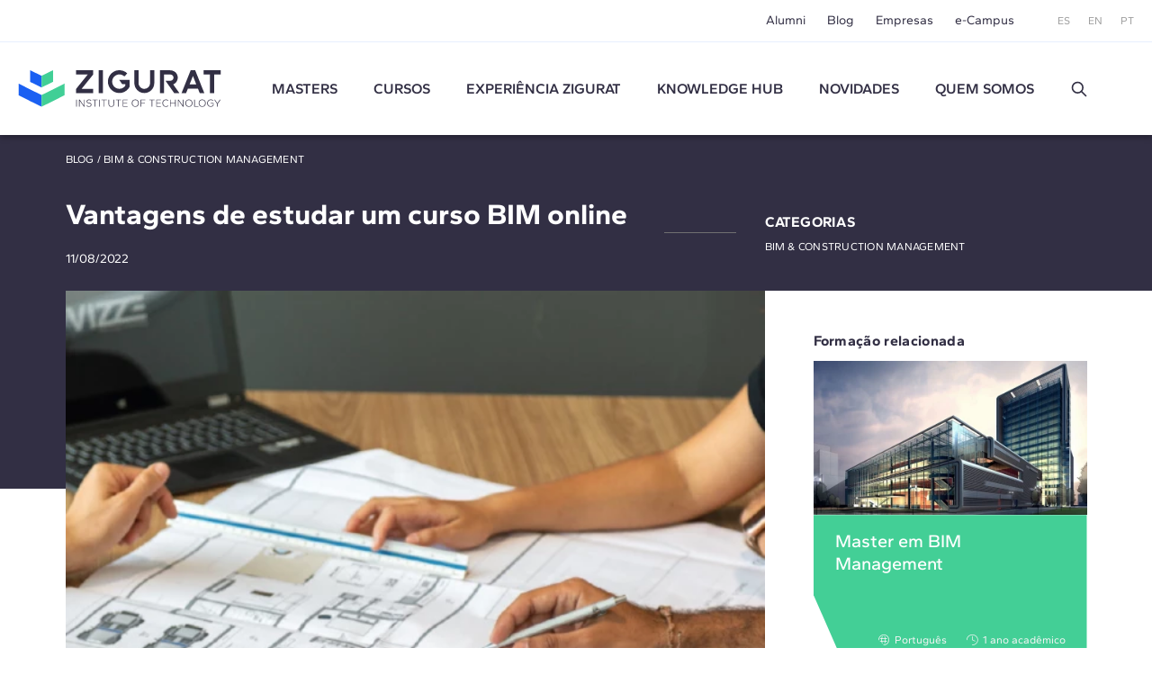

--- FILE ---
content_type: text/html; charset=UTF-8
request_url: https://www.e-zigurat.com/pt-br/blog/vantagens-curso-bim-online/
body_size: 11287
content:
<!DOCTYPE html>
<html lang="pt">
<head>
    <meta charset="UTF-8">
    <meta name="viewport" content="width=device-width, initial-scale=1.0">
    <meta http-equiv="X-UA-Compatible" content="ie=edge">
    <meta name="theme-color" content="#ffffff">

    <title>Vantagens do curso BIM online</title>

    <meta name="description" content="Você trabalha com engenharia ou arquitetura? Veja as vantagens de estudar BIM online, esse pode ser o seu diferencial!"/>
    <link rel="stylesheet" href="https://pdcc.gdpr.es/pdcc.min.css">
<script charset="utf-8" src="https://pdcc.gdpr.es/pdcc.min.js"></script>
<script type="application/javascript">
    PDCookieConsent.config({
        "brand": {
            "dev": false,
            "name": "Rgpd.3-0advocats.com",
            "url": "https://3-0advocats.com"
        },
        "showRejectButton": true,
        "cookiePolicyLink": "https://www.e-zigurat.com/pt-br/politica-de-cookies/",
        "hideModalIn": ["https://www.e-zigurat.com/pt-br/politica-de-cookies/", "https://www.e-zigurat.com/pt-br/politica-de-cookies/"],
        "styles": {
            "primaryButton": {
                "bgColor": "#43CF96",
                "txtColor": "#F5FFF8"
            },
            "secondaryButton": {
                "bgColor": "#322F44",
                "txtColor": "#F5FFF8"
            }
        }
    });

    PDCookieConsent.blockList([
        {
            "domain": "youtube",
            "name": "YouTube",
            "actived": true,
            "editable": false,
            "visible": false
        },
        {
            "domain": "recaptcha",
            "name": "Google reCAPTCHA",
            "actived": true,
            "editable": false,
            "visible": false
        },
        {
            "domain": "vimeo",
            "name": "Vimeo",
            "actived": true,
            "editable": false,
            "visible": false
        },
        {
            "domain": "cloudflare",
            "name": "CDN Zigurat",
            "actived": true,
            "editable": false,
            "visible": false
        },
        {
            "domain": "hubspot",
            "name": "CDN Zigurat",
            "actived": true,
            "editable": false,
            "visible": false
        },
        {
            "domain": "e-zigurat",
            "name": "CDN Zigurat",
            "actived": true,
            "editable": false,
            "visible": false
        },
        {
            "domain": "googletagmanager",
            "name": "Google Tag Manager",
            "actived": true,
            "editable": false,
            "visible": false
        },
        {
            "contain": "googletagmanager",
            "name": "Google Tag Manager",
            "actived": true,
            "editable": false,
            "visible": false
        },
        {
            "domain": "analytics",
            "name": "Cookies analíticos"
        },
        {
            "contain": "analytics",
            "name": "Cookies analíticos"
        },
        {
            "domain": "facebook",
            "name": "Cookies de publicidade"
        }
    ]);
</script>


    <link rel="shortcut icon" type="image/x-icon" href="https://www.e-zigurat.com/images/favicon.ico">
    <link rel="apple-touch-icon" sizes="180x180" href="https://www.e-zigurat.com/apple-touch-icon.png">

    <link rel="canonical" href="https://www.e-zigurat.com/pt-br/blog/vantagens-curso-bim-online/" />


        <link rel="preload" as="style" href="https://www.e-zigurat.com/build/assets/app.c2979618.css" /><link rel="modulepreload" href="https://www.e-zigurat.com/build/assets/app.5a883a59.js" /><link rel="modulepreload" href="https://www.e-zigurat.com/build/assets/core.de9a7166.js" /><link rel="modulepreload" href="https://www.e-zigurat.com/build/assets/search.f0dc555d.js" /><link rel="stylesheet" href="https://www.e-zigurat.com/build/assets/app.c2979618.css" /><script type="module" src="https://www.e-zigurat.com/build/assets/app.5a883a59.js"></script><script type="module" src="https://www.e-zigurat.com/build/assets/search.f0dc555d.js"></script>        <script>(function(w,d,s,l,i){w[l]=w[l]||[];w[l].push({'gtm.start':
            new Date().getTime(),event:'gtm.js'});var f=d.getElementsByTagName(s)[0],
        j=d.createElement(s),dl=l!='dataLayer'?'&l='+l:'';j.async=true;j.src=
        'https://www.googletagmanager.com/gtm.js?id='+i+dl;f.parentNode.insertBefore(j,f);
    })(window,document,'script','dataLayer','GTM-WRJ36PP');</script>
</head>
<body>
    <noscript><iframe src="https://www.googletagmanager.com/ns.html?id=GTM-WRJ36PP"
      height="0" width="0" style="display:none;visibility:hidden"></iframe></noscript>
    <div id="sidebar" class="transition lg:hidden bg-tertiary z-20 fixed left-0 top-0 bottom-0 overflow-y-auto w-[calc(100vw-1rem)] max-w-[375px] text-white -translate-x-full duration-200 ease-linear flex flex-col">
    <div class="flex justify-between items-center pl-4 pr-4 py-4">
        <ul class="flex space-x-2 text-xs">
            <li><a href="https://www.e-zigurat.com/es/" class="p-2">ES</a></li>
            <li><a href="https://www.e-zigurat.com/en/" class="p-2">EN</a></li>
            <li><a href="https://www.e-zigurat.com/pt-br/" class="p-2">PT</a></li>
        </ul>
        <button type="button" aria-label="Hide menu" class="p-1" data-toggle="sidebar">
            <svg class="h-[1.275rem] w-[1.275rem]" viewBox="0 0 21 21" aria-hidden="true" xmlns="http://www.w3.org/2000/svg" style="fill-rule:evenodd;clip-rule:evenodd;stroke-linejoin:round;stroke-miterlimit:2;"><g transform="matrix(0.888925,0.888925,-1.06066,1.06066,-110.838,-229.632)"><path d="M214,56C214,55.448 213.465,55 212.807,55L193.193,55C192.535,55 192,55.448 192,56C192,56.552 192.535,57 193.193,57L212.807,57C213.465,57 214,56.552 214,56Z" class="fill-white" /></g><g transform="matrix(-0.888925,0.888925,1.06066,1.06066,131.272,-229.632)"><path d="M214,56C214,55.448 213.465,55 212.807,55L193.193,55C192.535,55 192,55.448 192,56C192,56.552 192.535,57 193.193,57L212.807,57C213.465,57 214,56.552 214,56Z" class="fill-white" /></g></svg>
        </button>
    </div>
    <ul class="fs-sm overflow-y-auto">
                <li class="nav-item group">
            <a role="button" class="nav-link px-6 py-4 block relative caret">Masters</a>
            <div class="max-h-0 group-[.active]:max-h-screen overflow-y-hidden"> 
                <ul class="bg-tertiary-dark text-white">
                    <li><a href="https://www.e-zigurat.com/pt-br/masters-em-arquitetura-engenharia/" class="block px-12 py-4">Masters</a></li>
                                        <li><a href="https://www.e-zigurat.com/pt-br/cursos/bim-management/" class="block px-12 py-4">BIM Management</a></li>
                                        <li><a href="https://www.e-zigurat.com/pt-br/cursos/construcao/" class="block px-12 py-4">Construction Management</a></li>
                                        <li><a href="https://www.e-zigurat.com/pt-br/cursos/engenharia-estrutural/" class="block px-12 py-4">Engenharia de Estruturas</a></li>
                                        <li><a href="https://www.e-zigurat.com/pt-br/cursos/engenharia-mep/" class="block px-12 py-4">MEP Engineering</a></li>
                                        <li><a href="https://www.e-zigurat.com/pt-br/cursos/ai-digital-transformation/" class="block px-12 py-4">AI &amp; Digital Transformation</a></li>
                                    </ul>
            </div>
        </li>
                                        <li class="nav-item"><a href="https://www.e-zigurat.com/pt-br/cursos/arquitetura-engenharia/" class="nav-link px-6 py-4 block">Cursos</a></li>
                            <li class="nav-item group">
            <a role="button" class="nav-link px-6 py-4 block relative caret">Experiência ZIGURAT</a>
            <div class="max-h-0 group-[.active]:max-h-screen overflow-y-hidden">
                <ul class="bg-tertiary-dark text-white">
                    <li><a href="https://www.e-zigurat.com/pt-br/metogolia-ensino-online/" class="block px-12 py-4">Metodologia</a></li>
                    <li><a href="https://www.e-zigurat.com/pt-br/professores/" class="block px-12 py-4">Corpo docente</a></li>
                    <li><a href="https://www.e-zigurat.com/pt-br/certificacoes-oficiais/" class="block px-12 py-4">Certificações acadêmicas</a></li>
                </ul>
            </div>
        </li>
        <li class="nav-item"><a href="https://www.e-zigurat.com/pt-br/knowledge-hub/" class="nav-link px-6 py-4 block">Knowledge Hub</a></li>
        <li class="nav-item group">
            <a role="button" class="nav-link px-6 py-4 block relative caret">Novidades</a>
            <div class="max-h-0 group-[.active]:max-h-screen overflow-y-hidden">
                <ul class="bg-tertiary-dark text-white">
                                        <li><a href="https://www.e-zigurat.com/pt-br/noticias-zigurat/" class="block px-12 py-4">Notícias</a></li>
                                                            <li><a href="https://www.e-zigurat.com/pt-br/blogs/" class="block px-12 py-4">Blog</a></li>
                                        <li><a href="https://www.e-zigurat.com/pt-br/eventos-de-engenharia-e-arquitetura/" class="block px-12 py-4">Eventos</a></li>
                </ul>
            </div>
        </li>
        <li class="nav-item group">
            <a role="button" class="nav-link px-6 py-4 block relative caret">Quem somos</a>
            <div class="max-h-0 group-[.active]:max-h-screen overflow-y-hidden">
                <ul class="bg-tertiary-dark text-white">
                    <li><a href="https://www.e-zigurat.com/pt-br/sobre-nos/" class="block px-12 py-4">Quem somos</a></li>
                    <li><a href="https://www.e-zigurat.com/pt-br/relacoes-institucionais/" class="block px-12 py-4">Relações Institucionais</a></li>
                    <li><a href="https://www.e-zigurat.com/pt-br/servicos-prestados-empresas-colaboracao/" class="block px-12 py-4">Serviços corporativos</a></li>
                    <li><a href="https://www.e-zigurat.com/pt-br/employer-branding/" class="block px-12 py-4">Staff & Employer branding</a></li>
                    <li><a href="https://www.e-zigurat.com/pt-br/bolsas-de-estudo-e-ajuda-financeira/" class="block px-12 py-4">Bolsas de Estudo</a></li>
                    <li><a href="https://www.e-zigurat.com/pt-br/contato/" class="block px-12 py-4">Contato</a></li>
                </ul>
            </div>
        </li>
        <li class="px-6 py-4">
            <form method="get" action="https://www.e-zigurat.com/pt-br/resultados/" class="relative flex items-center js-search-form">
        <input type="hidden" name="_token" value="9gPhuvo3DKVcstdBaBRExDyrDt7oQJxcozT74DX5">
        <input id="search-sidebar" type="text" name="search" autocomplete="off"
                        class="js-search bg-transparent outline-none focus:ring-0 border-0 transition-colors
                                    border-b border-b-white focus:border-b-white pr-8 pl-0 py-2 w-full text-white text-sm placeholder:text-white hidden peer
                            "
            maxlength="100"
        >

                    <div class="flex items-center py-2 border-b border-b-transparent shrink-0 cursor-pointer" data-toggle="search" data-target="#search-sidebar">
                Buscar
                <svg class="h-5 w-5 ml-3" width="100%" height="100%" viewBox="0 0 24 24" fill="none" xmlns="http://www.w3.org/2000/svg">
                    <path d="M14.9536 14.9458L21 21M17 10C17 13.866 13.866 17 10 17C6.13401 17 3 13.866 3 10C3 6.13401 6.13401 3 10 3C13.866 3 17 6.13401 17 10Z" stroke="currentColor" stroke-width="2" stroke-linecap="round" stroke-linejoin="round"/>
                </svg>
            </div>
        
        <button type="submit" for="search-sidebar" class="absolute shrink-0
                            h-5 w-5 right-0 top-2 hidden peer-[:not(.hidden)]:block
                    ">
            <svg width="100%" height="100%" viewBox="0 0 24 24" fill="none" xmlns="http://www.w3.org/2000/svg">
                <path d="M14.9536 14.9458L21 21M17 10C17 13.866 13.866 17 10 17C6.13401 17 3 13.866 3 10C3 6.13401 6.13401 3 10 3C13.866 3 17 6.13401 17 10Z" stroke="currentColor" stroke-width="2" stroke-linecap="round" stroke-linejoin="round"/>
            </svg>
        </button>
    </form>
        </li>
    </ul>
    <div class="px-5 pb-6 mt-6">
        <ul class="fs-sm flex justify-center space-x-8 border-t border-t-white/50 pt-5">
            <li><a href="https://www.e-zigurat.com/pt-br/alumni/">Alumni</a></li>
            <li><a href="https://www.e-zigurat.com/pt-br/blogs/">Blog</a></li>
            <li><a href="https://www.e-zigurat.com/pt-br/servicos-prestados-empresas-colaboracao/">Empresas</a></li>
            <li><a href="https://www.e-zigurat.com/pt-br/campus-online-ecossitema/">e-Campus</a></li>
        </ul>
    </div>
</div>

    <div id="wrapper" class="transition-transform">
        <header id="header" class="bg-white lg:divide-y lg:divide-secondary/10 sticky lg:relative top-0 z-10 text-tertiary-dark">
    <div id="topbar" class="hidden lg:block bg-white lg:relative lg:z-11">
        <div class="container-fluid flex text-sm justify-end items-center h-[46px] space-x-12">
            <ul class="flex space-x-6">
                <li class="hover:text-menu-hover"><a href="https://www.e-zigurat.com/pt-br/alumni/">Alumni</a></li>
                <li class="hover:text-menu-hover"><a href="https://www.e-zigurat.com/pt-br/blogs/">Blog</a></li>
                <li class="hover:text-menu-hover"><a href="https://www.e-zigurat.com/pt-br/servicos-prestados-empresas-colaboracao/">Empresas</a></li>
                <li class="hover:text-menu-hover"><a href="https://www.e-zigurat.com/pt-br/campus-online-ecossitema/">e-Campus</a></li>
            </ul>
            <ul class="flex space-x-5 text-xs text-light">
                <li><a href="https://www.e-zigurat.com/es/">ES</a></li>
                <li><a href="https://www.e-zigurat.com/en/">EN</a></li>
                <li><a href="https://www.e-zigurat.com/pt-br/">PT</a></li>
            </ul>
        </div>
    </div>
    <div id="navbar" class="top-0 bg-white w-full shadow z-10 h-[60px] lg:h-[104px] transition-[height]">
        <div class="container-fluid relative flex items-center h-full">
            <div class="flex items-center">
                <button type="button" aria-label="Show menu" class="lg:hidden p-1" data-toggle="sidebar">
                    <svg class="h-[1.063rem] w-[1.375rem]" viewBox="0 0 22 17" aria-hidden="true" xmlns="http://www.w3.org/2000/svg"><g transform="matrix(1,0,0,1,-192,-54)"><g transform="matrix(1,0,0,1.5,0,-28.5)"><path d="M214,56C214,55.448 213.328,55 212.5,55L193.5,55C192.672,55 192,55.448 192,56C192,56.552 192.672,57 193.5,57L212.5,57C213.328,57 214,56.552 214,56Z" class="fill-tertiary"/></g><g transform="matrix(1,0,0,1.5,0,-14.5)"><path d="M214,56C214,55.448 213.328,55 212.5,55L193.5,55C192.672,55 192,55.448 192,56C192,56.552 192.672,57 193.5,57L212.5,57C213.328,57 214,56.552 214,56Z" class="fill-tertiary"/></g><g transform="matrix(1,0,0,1.5,0,-21.5)"><path d="M214,56C214,55.448 213.328,55 212.5,55L193.5,55C192.672,55 192,55.448 192,56C192,56.552 192.672,57 193.5,57L212.5,57C213.328,57 214,56.552 214,56Z" class="fill-tertiary"/></g></g></svg>
                </button>
            </div>
            <div class="absolute top-1/2 left-1/2 -translate-x-1/2 -translate-y-1/2 lg:translate-x-0 lg:translate-y-0 lg:static shrink-0 lg:mr-9 xl:mr-14">
                <a href="https://www.e-zigurat.com/pt-br/" class="block w-[132px] lg:w-[176px] xl:w-[225.6px]">
                    <img src="https://www.e-zigurat.com/images/logo.svg" alt="ZIGURAT" class="navbar-brand" width="225.6" height="41" />
                </a>
            </div>
            <div class="hidden lg:block lg:w-full">
                <ul class="flex font-semibold space-x-5 xl:space-x-10 lg:justify-evenly xl:justify-start">
                                                                    <li class="relative group menu-item hover:text-menu-hover">
                            <a href="https://www.e-zigurat.com/pt-br/masters-em-arquitetura-engenharia/" class="block uppercase">Masters</a>
                            <ul class="submenu">
                                                                <li><a href="https://www.e-zigurat.com/pt-br/cursos/bim-management/">BIM Management</a></li>
                                                                <li><a href="https://www.e-zigurat.com/pt-br/cursos/construcao/">Construction Management</a></li>
                                                                <li><a href="https://www.e-zigurat.com/pt-br/cursos/engenharia-estrutural/">Engenharia de Estruturas</a></li>
                                                                <li><a href="https://www.e-zigurat.com/pt-br/cursos/engenharia-mep/">MEP Engineering</a></li>
                                                                <li><a href="https://www.e-zigurat.com/pt-br/cursos/ai-digital-transformation/">AI &amp; Digital Transformation</a></li>
                                                            </ul>
                        </li>
                                                                                                                <li class="menu-item hover:text-menu-hover"><a href="https://www.e-zigurat.com/pt-br/cursos/arquitetura-engenharia/" class="block uppercase">Cursos</a></li>
                                                                <li class="relative group menu-item hover:text-menu-hover">
                        <a role="button" class="block uppercase cursor-default">
                            Experiência ZIGURAT                        </a>
                        <ul class="submenu">
                            <li><a href="https://www.e-zigurat.com/pt-br/metogolia-ensino-online/">Metodologia</a></li>
                            <li><a href="https://www.e-zigurat.com/pt-br/professores/">Corpo docente</a></li>
                            <li><a href="https://www.e-zigurat.com/pt-br/certificacoes-oficiais/">Certificações acadêmicas</a></li>
                        </ul>
                    </li>
                    <li class="menu-item hover:text-menu-hover"><a href="https://www.e-zigurat.com/pt-br/knowledge-hub/" class="block uppercase">Knowledge Hub</a></li>
					<li class="relative group menu-item hover:text-menu-hover">
                        <a role="button" class="block uppercase cursor-default">Novidades</a>
                        <ul class="submenu">
                                                        <li><a href="https://www.e-zigurat.com/pt-br/noticias-zigurat/">Notícias</a></li>
                                                                                    <li><a href="https://www.e-zigurat.com/pt-br/blogs/">Blog</a></li>
                                                        <li><a href="https://www.e-zigurat.com/pt-br/eventos-de-engenharia-e-arquitetura/">Eventos</a></li>
                        </ul>
                    </li>
                    <li class="relative group menu-item hover:text-menu-hover">
                        <a role="button" class="block uppercase cursor-default">Quem somos</a>
                        <ul class="submenu right-0 left-auto">
                            <li><a href="https://www.e-zigurat.com/pt-br/sobre-nos/">Quem somos</a></li>
                            <li><a href="https://www.e-zigurat.com/pt-br/relacoes-institucionais/">Relações Institucionais</a></li>
                            <li><a href="https://www.e-zigurat.com/pt-br/servicos-prestados-empresas-colaboracao/">Serviços corporativos</a></li>
                            <li><a href="https://www.e-zigurat.com/pt-br/employer-branding/">Staff & Employer branding</a></li>
                            <li><a href="https://www.e-zigurat.com/pt-br/bolsas-de-estudo-e-ajuda-financeira/">Bolsas de Estudo</a></li>
                            <li><a href="https://www.e-zigurat.com/pt-br/contato/">Contato</a></li>
                        </ul>
                    </li>
                    <li class="flex justify-center items-center">
                        <a role="button" data-toggle="search" data-target="#search-header" class="h-5 w-5 block">
                            <svg width="100%" height="100%" viewBox="0 0 24 24" fill="none" xmlns="http://www.w3.org/2000/svg">
                                <path d="M14.9536 14.9458L21 21M17 10C17 13.866 13.866 17 10 17C6.13401 17 3 13.866 3 10C3 6.13401 6.13401 3 10 3C13.866 3 17 6.13401 17 10Z" stroke="currentColor" stroke-width="2" stroke-linecap="round" stroke-linejoin="round"/>
                            </svg>
                        </a>
                    </li>
                </ul>
            </div>
        </div>
    </div>
</header>

<div id="search-overlay" class="bg-white/90 fixed left-0 top-0 bottom-0 right-0 z-20 hidden lg:flex items-center justify-center transition-opacity invisible opacity-0">
    <form method="get" action="https://www.e-zigurat.com/pt-br/resultados/" class="relative flex items-center js-search-form">
        <input type="hidden" name="_token" value="9gPhuvo3DKVcstdBaBRExDyrDt7oQJxcozT74DX5">
        <input id="search-header" type="text" name="search" autocomplete="off"
             placeholder="Buscar"             class="js-search bg-transparent outline-none focus:ring-0 border-0 transition-colors
                                    border-b-2 border-b-tertiary-dark focus:border-b-tertiary-dark pl-20 text-[27px] text-tertiary-dark
                            "
            maxlength="100"
        >

        
        <button type="submit" for="search-header" class="absolute shrink-0
                            h-8 w-8 left-2 top-2 block
                    ">
            <svg width="100%" height="100%" viewBox="0 0 24 24" fill="none" xmlns="http://www.w3.org/2000/svg">
                <path d="M14.9536 14.9458L21 21M17 10C17 13.866 13.866 17 10 17C6.13401 17 3 13.866 3 10C3 6.13401 6.13401 3 10 3C13.866 3 17 6.13401 17 10Z" stroke="currentColor" stroke-width="2" stroke-linecap="round" stroke-linejoin="round"/>
            </svg>
        </button>
    </form>
    <button type="button" aria-label="Hide search" class="p-1 absolute right-10 top-10" data-dismiss="search">
        <svg class="h-6 w-6" viewBox="0 0 21 21" aria-hidden="true" xmlns="http://www.w3.org/2000/svg" style="fill-rule:evenodd;clip-rule:evenodd;stroke-linejoin:round;stroke-miterlimit:2;"><g transform="matrix(0.888925,0.888925,-1.06066,1.06066,-110.838,-229.632)"><path d="M214,56C214,55.448 213.465,55 212.807,55L193.193,55C192.535,55 192,55.448 192,56C192,56.552 192.535,57 193.193,57L212.807,57C213.465,57 214,56.552 214,56Z" class="fill-light" /></g><g transform="matrix(-0.888925,0.888925,1.06066,1.06066,131.272,-229.632)"><path d="M214,56C214,55.448 213.465,55 212.807,55L193.193,55C192.535,55 192,55.448 192,56C192,56.552 192.535,57 193.193,57L212.807,57C213.465,57 214,56.552 214,56Z" class="fill-light" /></g></svg>
    </button>
</div> 

        <section class="bg-tertiary-dark text-white pt-[26px] pb-[16px] md:pt-[20px] md:pb-[25px]">
    <div class="container-fluid max-w-[1175px]">
        <p class="uppercase text-xs leading-[1.167] tracking-wide">
            <a href="https://www.e-zigurat.com/pt-br/blogs/">Blog</a> / <a href="https://www.e-zigurat.com/pt-br/blogs/?bim-construction-management">BIM &amp; Construction Management</a>
        </p>
        <div class="lg:flex lg:items-center mt-[26px] lg:mt-[33px]">
            <div class="lg:grow lg:max-w-[665px] lg:pr-8">
                <h1 class="mt-1 text-[1.75rem] leading-[1.179] md:text-[2rem] md:leading-[1.094] font-bold">Vantagens de estudar um curso BIM online</h1>
                <time class="text-sm mt-[13px] md:mt-[22px] block" datetime="2023-01-13" pubdate>11/08/2022</time>
            </div>
            <div class="mt-[43px] lg:mt-0">
                <div class="md:relative uppercase text-xs leading-[1.167] tracking-wide space-y-2
                    lg:pl-[112px]
                    lg:before:content-['']
                    lg:before:bg-[#707070]
                    lg:before:h-px
                    lg:before:w-[80px]
                    lg:before:block
                    lg:before:absolute
                    lg:before:left-0
                    lg:before:top-1/2
                ">
                    <p class="font-bold lg:text-base">Categorias</p>
                    <ul class="block space-y-2">
                                                <li><a href="https://www.e-zigurat.com/pt-br/blogs/bim-construction-management/">BIM &amp; Construction Management</a></li>
                                            </ul>
                </div>
            </div>
        </div>
    </div>
</section>
<section class="pb-[40px] lg:pb-24
    relative
    before:content-['']
    before:block
    before:bg-tertiary-dark
    before:absolute
    before:left-0
    before:w-full
    before:h-[100px]
    before:z-0
    lg:before:h-[220px]
    lg:before:w-1/2
    ">
    <div class="container-fluid max-w-[1175px] relative z-px lg:flex">
        <div class="bg-white min-h-[100px] lg:grow lg:max-w-[777px] lg:min-h-[220px]">
                        <picture>
                <source media="(min-width:1024px)" srcset="https://www.e-zigurat.com/storage/1441/conversions/Como-estudar-BIM-online-1-webp-777x388.webp" type="image/webp">
                <source media="(min-width:1024px)" srcset="https://www.e-zigurat.com/storage/1441/conversions/Como-estudar-BIM-online-1-default-777x388.jpg" type="image/jpg">
                <source srcset="https://www.e-zigurat.com/storage/1441/conversions/Como-estudar-BIM-online-1-webp-329x164.webp" type="image/webp">
                <source srcset="https://www.e-zigurat.com/storage/1441/conversions/Como-estudar-BIM-online-1-default-329x164.jpg" type="image/jpg">
                <img class="w-full object-cover pointer-events-none select-none" src="https://www.e-zigurat.com/storage/1441/conversions/Como-estudar-BIM-online-1-default-777x388.jpg" alt="" width="777" height="388" loading="lazy" decoding="async">
            </picture>
                        <div class="lg:pr-[69px]">
                
                <div class="wysiwyg pt-[30px] lg:pt-10">
                    <p><strong>Você trabalha com engenharia ou arquitetura? Fazer um curso bim online pode ser o seu diferencial nas áreas relacionadas a construção. Building Information Modeling (BIM) é uma tecnologia inovadora e uma carta na manga para ser utilizada por profissionais capacitados.</strong></p><p><strong>Ter um curso BIM online será ótimo para colocar no seu currículo. Por isso, explicaremos para você o que é BIM e também separamos cursos para você conhecer e se tornar um profissional bem-sucedido!</strong></p><h4><strong>O que é BIM?</strong></h4><hr><p><strong>Building Information Modeling (BIM) </strong>ou<strong> Modelagem da Informação da Construção</strong> – como o termo é conhecido em português - é uma tecnologia usada na execução de construções. Com o BIM se pode utilizar&nbsp; softwares para criar uma imagem 3D da construção, o que faz com que o projeto se assemelhe a uma maquete, porém digital. Em alguns softwares, todas as pessoas envolvidas na construção, desde engenheiros, arquitetos e os que trabalham na execução, podem acessar o projeto. Além de modificar ou acrescentar informações, enfatizando <strong>o trabalho colaborativo</strong> como modo de alcançar agilidade e um controle mais amplo sobre o orçamento da obra.</p><h4><strong>Vantagens no uso de software</strong></h4><hr><p>Isso auxilia a criação e execução do projeto, de etapa em etapa. As ferramentas do <strong>BIM</strong> permitem que sejam determinados parâmetros de espessura, comprimento, altura, propriedades térmicas e acústicas. Assim como saber o exatamente qual material será utilizado e uma visão mais assertiva sobre os custos totais. Essa tecnologia veio para acrescentar ferramentas a antigos modelos, como os projetos feitos em 2D no <a href="https://knowledge.autodesk.com/support/autocad/downloads/caas/downloads/content/autocad-2021-language-packs.html" target="_blank">AutoCad</a>. Muitos softwares já utilizam a <a href="https://www.e-zigurat.com/blog/pt-br/implementacao-bim-organizacoes-perspectiva-feminina/?s=IMPLEMENTACAO+BIM" target="_blank"><strong>implementação BIM</strong></a> e o <strong>trabalho colaborativo</strong> como norma. Cada vez mais valorizado nos projetos, é difícil imaginar um <a href="https://www.e-zigurat.com/blog/pt-br/metaverso-bim-arquitetura/" target="_blank">futuro</a> sem o uso desse método.</p><h4><strong>Onde fazer curso BIM?</strong></h4><hr><p>Pensando em você, separamos alguns cursos que podem auxiliar a sua jornada na área da <strong>construção.</strong> Vale a pena conhecer os cursos, os seus requisito e escolher aquele que combina mais com você.</p><p><a href="https://www.e-zigurat.com/pt-br/bim-management-infraestruturas-engenharia-civil/" target="_blank"><strong>Master Internacional em BIM Management para Infraestruturas, Engenharia Civil e GIS</strong></a><strong> </strong>– Esse é o Master que abrange o entorno de <strong>infraestruturas</strong> por completo. Oferece aos profissionais uma perspectiva<strong> inovadora</strong> do mercado. Todo o conhecimento e as <strong>habilidades requisitadas</strong> para<strong> gerenciar</strong> e <strong>coordenar projetos focados em infraestrutura</strong> usando a <a href="https://www.e-zigurat.com/blog/pt-br/capturando-e-transformando-realidades-metodologia-bim/?s=BIM" target="_blank"><strong>metodologia BIM</strong></a>. O Master visa desenvolver as habilidades que todos os gerentes do BIM devem ter para serem líderes no setor.</p><p><a href="https://www.e-zigurat.com/pt-br/master-gestao-projetos-construcao/" target="_blank"><strong>Master Internacional em Gestão de Projetos na Construção</strong></a> – Como aluno, você terá a oportunidade de <strong>trabalhar colaborativamente na simulação de um projeto real.</strong> Desde o início do seu ciclo formativo, utilizando o BIM e metodologias ágeis. Sobretudo, também poderá escolher o tipo de projeto que mais lhe interessar e <strong>aplicar os conhecimentos</strong> adquiridos em cada uma das suas fases. Sendo elas: <strong>planejamento, execução, monitoramento, controle e encerramento de projetos e obra</strong>.</p><p><a href="https://www.e-zigurat.com/pt-br/master-online-em-bim-management/" target="_blank"><strong>Master Internacional em BIM Management</strong></a> – Ao fazer este curso, você aprenderá a<strong> implementar BIM</strong> em todas as fases do ciclo de vida de um projeto. Além de adquirir as habilidades necessárias para <strong>coordenar projetos</strong>, equipes e fluxos de informação com uma perspectiva <a href="https://www.e-zigurat.com/blog/pt-br/o-que-e-openbim-principais-beneficios/?s=o%20que%20%C3%A9%20bim" target="_blank"><strong>OpenBIM</strong></a>. Contudo, este programa adota uma <strong>metodologia totalmente prática</strong>, imersiva e focada em projetos reais. O que oferece a você a oportunidade de trabalhar colaborativamente no <strong>desenvolvimento de um modelo BIM</strong> e de assumir funções de diferentes agentes colocando em prática a<strong> interoperabilidade.</strong></p><h4><strong>Conclusão</strong></h4><hr><p><strong>O trabalho colaborativo</strong> é a tendência do mercado, por isso, quem <a href="https://www.e-zigurat.com/blog/pt-br/perguntas-e-respostas-bim/" target="_blank">dominar o conhecimento do </a><strong>BIM</strong> terá uma grande vantagem em relação a outros colegas de profissão. Por esse motivo, preparamos essas opções de <strong>curso BIM online</strong> para você conhecer. Escolha investir no seu futuro profissional e se torne um profissional bem-sucedido! &nbsp;</p>

                                    </div>
                <div class="wysiwyg pt-[30px] lg:pt-10">
                    
                                    </div>
                

                
                
                                <article class="bg-neutral-100 bg-author mt-10 md:mt-[85px]">
                    <div class="relative md:pl-[204px] md:min-h-[138px] md:mb-7 md:pr-[37px]">
                        <div class="flex flex-wrap items-center md:block">
                                                            <div class="bg-primary clip-author md:absolute md:left-0 md:top-0 md:z-1 aspect-[182/132]
                                w-[109px] h-[78px] md:w-[182px] md:h-[132px]
                                flex items-center justify-center text-white
                                text-[28px] md:text-[63px] uppsercase
                                font-bold leading-none">
                                    Z 
                                </div>
                            
                            <div class="fs-lg-normal font-bold text-primary pl-5 md:pl-0 md:pt-[23px] md:mb-7">Autor</div>
                        </div>
                        <div class="flex flex-col grow md:pb-1 pl-[26px] md:pl-0 pr-[29px] md:pr-0 pt-[25px] pb-[29px] md:pt-0 mb:pb-0">
                            <div class="divide-y divide-primary mt-auto">
                                <p class="text-primary fs-lg font-bold uppercase pb-2 md:pb-3">Zigurat Global Institute of Technology</p>
                                <div class="flex justify-between pt-2 md:pt-2">
                                    <p class="text-primary fs-lg-tight"></p>
                                                                    </div>
                            </div>
                        </div>
                    </div>

                    <div class="fs-lg-normal space-y-6 pl-[26px] pr-[29px] pb-[35px] md:pl-[34px] md:pr-[33px] md:pb-[43px]">
                        
                    </div>
                </article>
                
                
            </div>
        </div>
        <div class="bg-white lg:shrink-0 lg:block lg:grow lg:max-w-[358px] lg:pl-[54px] pt-10 lg:pt-[44px]">
            <div class="sticky top-[107px] ">
                  
                    <p class="font-bold tracking-wide mb-[10px]">Formação relacionada</p>
                    <a href="https://www.e-zigurat.com/pt-br/master-online-em-bim-management/?utm_campaign=MBIMPTArticulosBlog&amp;utm_source=Web&amp;utm_medium=Banner&amp;utm_content=VantagensDeCursoBIMonline" class="card p-0">
                <picture>
            <source srcset="https://www.e-zigurat.com/storage/6831/conversions/mbimpt_prueba-webp-366x205.webp" type="image/webp">
            <source srcset="https://www.e-zigurat.com/storage/6831/conversions/mbimpt_prueba-default-366x205.jpg" type="image/jpeg">
            <img class="w-full aspect-thumbnail" src="https://www.e-zigurat.com/storage/6831/conversions/mbimpt_prueba-default-366x205.jpg" alt="Metodología ZIGURAT" width="303" height="171"
                            loading="lazy" decoding="async"
                        >
        </picture>
                <div class="card-body clip-left bg-primary">
            <h4 class="card-title">Master em BIM Management</h4>
            <div class="mt-auto flex items-center justify-end space-x-5">
                <div class="flex items-center pt-5">
                    <span class="icon icon-globe text-base"></span>
                    <span class="ml-1 text-xs">Português</span>
                </div>
                <div class="flex items-center pt-5">
                    <span class="icon icon-clock text-base"></span>
                    <span class="ml-1 text-xs">1 ano acadêmico</span>
                </div>
            </div>
        </div>
    </a>
                            </div>
        </div>
    </div>
</section>

<section class="pb-[70px] md:pb-[118px]">
    <div class="container-fluid">
        <h5 class="h2 mb-5 md:mb-[30px]">Postagens relacionadas</h5>
        <div class="md:grid md:grid-cols-2 xl:grid-cols-3 md:gap-x-8 md:gap-y-10 space-y-9 md:space-y-0">
                        <article class="flex flex-col ">
                                <a href="https://www.e-zigurat.com/pt-br/blog/hbim-patrimonio-historico-preservacao-cultural/" class="block aspect-[16/8] w-full overflow-hidden">
                    <picture>
                        <source media="(min-width:1024px)" srcset="https://www.e-zigurat.com/storage/6047/conversions/1508-webp-414x217.webp" type="image/webp">
                        <source media="(min-width:1024px)" srcset="https://www.e-zigurat.com/storage/6047/conversions/1508-default-414x217.png" type="image/jpg">
                        <source srcset="https://www.e-zigurat.com/storage/6047/conversions/1508-webp-336x166.webp" type="image/webp">
                        <source srcset="https://www.e-zigurat.com/storage/6047/conversions/1508-default-336x166.png" type="image/jpg">
                        <img class="w-full object-cover pointer-events-none select-none"
                             src="https://www.e-zigurat.com/storage/6047/conversions/1508-default-414x217.png"
                             alt=""
                             width="414" height="217" loading="lazy" decoding="async">
                    </picture>
                </a>
                                <header class="flex justify-between mt-4 md:mt-5 pl-6 md:pl-8">
                    <h2 class="h4 md:leading-[1.278] line-clamp-3">
                        <a href="https://www.e-zigurat.com/pt-br/blog/hbim-patrimonio-historico-preservacao-cultural/">
                            HBIM e Patrimônio Histórico: a revolução tecnológica na preservação cultural
                        </a>
                    </h2>
                    <time class="text-sm shrink-0 pl-4 lg:pl-10" datetime="2023-01-13" pubdate>12/11/2024</time>
                </header>
                <div class="text-sm mt-auto pt-3 md:pt-4 pr-6 md:pr-12 pl-6 md:pl-8 hidden md:block">
                    <a href="https://www.e-zigurat.com/pt-br/blog/hbim-patrimonio-historico-preservacao-cultural/" class="text-primary text-sm">Ver más</a>
                </div>
            </article>
                        <article class="flex flex-col ">
                                <a href="https://www.e-zigurat.com/pt-br/blog/saneamento-com-bim-40/" class="block aspect-[16/8] w-full overflow-hidden">
                    <picture>
                        <source media="(min-width:1024px)" srcset="https://www.e-zigurat.com/storage/5986/conversions/1505-webp-414x217.webp" type="image/webp">
                        <source media="(min-width:1024px)" srcset="https://www.e-zigurat.com/storage/5986/conversions/1505-default-414x217.jpg" type="image/jpg">
                        <source srcset="https://www.e-zigurat.com/storage/5986/conversions/1505-webp-336x166.webp" type="image/webp">
                        <source srcset="https://www.e-zigurat.com/storage/5986/conversions/1505-default-336x166.jpg" type="image/jpg">
                        <img class="w-full object-cover pointer-events-none select-none"
                             src="https://www.e-zigurat.com/storage/5986/conversions/1505-default-414x217.jpg"
                             alt=""
                             width="414" height="217" loading="lazy" decoding="async">
                    </picture>
                </a>
                                <header class="flex justify-between mt-4 md:mt-5 pl-6 md:pl-8">
                    <h2 class="h4 md:leading-[1.278] line-clamp-3">
                        <a href="https://www.e-zigurat.com/pt-br/blog/saneamento-com-bim-40/">
                            Transformando o Saneamento com BIM 4.0: Desafios e Oportunidades
                        </a>
                    </h2>
                    <time class="text-sm shrink-0 pl-4 lg:pl-10" datetime="2023-01-13" pubdate>28/10/2024</time>
                </header>
                <div class="text-sm mt-auto pt-3 md:pt-4 pr-6 md:pr-12 pl-6 md:pl-8 hidden md:block">
                    <a href="https://www.e-zigurat.com/pt-br/blog/saneamento-com-bim-40/" class="text-primary text-sm">Ver más</a>
                </div>
            </article>
                        <article class="flex flex-col ">
                                <a href="https://www.e-zigurat.com/pt-br/blog/integracao-gis-e-bim/" class="block aspect-[16/8] w-full overflow-hidden">
                    <picture>
                        <source media="(min-width:1024px)" srcset="https://www.e-zigurat.com/storage/5913/conversions/1499-webp-414x217.webp" type="image/webp">
                        <source media="(min-width:1024px)" srcset="https://www.e-zigurat.com/storage/5913/conversions/1499-default-414x217.jpg" type="image/jpg">
                        <source srcset="https://www.e-zigurat.com/storage/5913/conversions/1499-webp-336x166.webp" type="image/webp">
                        <source srcset="https://www.e-zigurat.com/storage/5913/conversions/1499-default-336x166.jpg" type="image/jpg">
                        <img class="w-full object-cover pointer-events-none select-none"
                             src="https://www.e-zigurat.com/storage/5913/conversions/1499-default-414x217.jpg"
                             alt=""
                             width="414" height="217" loading="lazy" decoding="async">
                    </picture>
                </a>
                                <header class="flex justify-between mt-4 md:mt-5 pl-6 md:pl-8">
                    <h2 class="h4 md:leading-[1.278] line-clamp-3">
                        <a href="https://www.e-zigurat.com/pt-br/blog/integracao-gis-e-bim/">
                            Integração GIS e BIM: O Futuro da Gestão de Infraestruturas
                        </a>
                    </h2>
                    <time class="text-sm shrink-0 pl-4 lg:pl-10" datetime="2023-01-13" pubdate>15/10/2024</time>
                </header>
                <div class="text-sm mt-auto pt-3 md:pt-4 pr-6 md:pr-12 pl-6 md:pl-8 hidden md:block">
                    <a href="https://www.e-zigurat.com/pt-br/blog/integracao-gis-e-bim/" class="text-primary text-sm">Ver más</a>
                </div>
            </article>
                    </div>
    </div>
</section>


        <footer class="bg-tertiary-dark text-light text-sm relative">
            <svg class="h-8 w-10 md:h-12 md:w-[60px] absolute left-1/2 -translate-x-1/2 -top-[1.375rem] md:-top-8 pointer-events-none" viewBox="0 0 75 60" xmlns="http://www.w3.org/2000/svg" aria-hidden="true"><g transform="matrix(-0.898218,-0.43955,-0.43955,0.898218,17.3346,14.3741)"><path d="M-15.445,-13.449L5.217,-13.449L-3.114,3.575L-23.776,3.576L-15.445,-13.449Z" class="fill-secondary"/></g><g transform="matrix(0,-1,-1,0,51.3341,4.739)"><path d="M-14.215,-4.345L4.739,-4.345L-4.343,14.215L-23.298,14.215L-14.215,-4.345Z" class="fill-primary"/></g><g transform="matrix(1,0,0,1,37.119,40.698)"><path d="M0,-0.35L-18.559,-9.432L-18.559,-9.453L-37.119,-18.954L-37.119,0.001L-18.559,9.501L-18.559,9.522L0,18.604L0,-0.35Z" class="fill-secondary"/></g><g transform="matrix(1,0,0,1,55.6786,49.801)"><path d="M0,-18.556L0,-18.535L-18.559,-9.453L-18.559,9.501L0,0.419L0,0.398L18.559,-9.102L18.559,-28.057L0,-18.556Z" class="fill-primary"/></g></svg>
    
    <div class="container-fluid pt-[72px] pb-[36px] md:pt-[107px] md:pb-[49px]">
        <div class="md:grid md:grid-cols-4 md:gap-5">
            <div class="collapsable group md:order-1">
                <div class="text-base text-white font-bold mb-5 relative caret after:md:hidden after:right-0 cursor-pointer md:cursor-auto">Contato</div>
                <div class="hidden md:block group-[.show]:block">
                    <ul class="space-y-3 pb-12 md:pb-0">
                        <li>
                            <a href="/cdn-cgi/l/email-protection#6b02050d042b0e4611020c1e190a1f45080406" class="inline-flex items-center">
                                <span class="icon icon-envelop text-2xl self-start"></span>
                                <div class="ml-3 py-1"><span class="__cf_email__" data-cfemail="e980878f86a98cc493808e9c9b889dc78a8684">[email&#160;protected]</span></div>
                            </a>
                        </li>
                        <li>
                            <div class="inline-flex items-center">
                                <span class="icon icon-location text-2xl self-start"></span>
                                <div class="ml-3 py-1">
                                    <span class="uppercase">Barcelona</span><br />
                                    Almogàvers 66. 08018 Barcelona <br />
                                    (+34) 93 300 12 10
                                </div>
                            </div>
                        </li>
                        <li>
                            <div class="inline-flex items-center">
                                <span class="icon icon-phone text-2xl self-start"></span>
                                <div class="ml-3 py-1">
                                    <span class="uppercase">MADRID</span><br />
                                    (+34) 91 060 61 29
                                </div>
                            </div>
                        </li>
                        <li>
                            <div class="inline-flex items-center">
                                <span class="icon icon-phone text-2xl self-start"></span>
                                <div class="ml-3 py-1">
                                    <span class="uppercase">LONDON</span><br />
                                    (+44) 203 76 90 296
                                </div>
                            </div>
                        </li>
                        <li>
                            <div class="inline-flex items-center">
                                <span class="icon icon-phone text-2xl self-start"></span>
                                <div class="ml-3 py-1">
                                    <span class="uppercase">New York</span><br />
                                    (+1) 929 209 8292
                                </div>
                            </div>
                        </li>
                        <li>
                            <div class="inline-flex items-center">
                                <span class="icon icon-phone text-2xl self-start"></span>
                                <div class="ml-3 py-1">
                                    <span class="uppercase">Brasilia</span><br />
                                    +(55) 61-4042-1251
                                </div>
                            </div>
                        </li>
                    </ul>
                </div>
            </div>
            <div class=" md:order-4">
                <div class="collapsable group">
                    <div class="text-base text-white font-bold mb-5 relative caret after:md:hidden after:right-0 cursor-pointer md:cursor-auto">Acreditações acadêmicas</div>
                    <div class="hidden md:block group-[.show]:block">
                        <div class="pb-12 md:pb-0">
                            <img src="https://www.e-zigurat.com/images/logo_IL3.svg" alt="Institut de formació contínua" class="block shrink-0 w-[274px] h-[38px] pointer-events-none select-none" loading="lazy" decoding="async" />
                        </div>
                    </div>
                </div>
                <div class="collapsable group">
                    <div class="text-base text-white font-bold mb-5 md:mb-10 md:mt-12 relative caret after:md:hidden after:right-0 cursor-pointer md:cursor-auto">Escola oficial</div>
                    <div class="hidden md:block group-[.show]:block">
                        <div class="pb-12 md:pb-0 pt-5 md:pt-0">
                            <ul class="flex flex-col space-y-10">
                                <li>
                                    <img src="https://www.e-zigurat.com/images/autodesk.svg" alt="Autodesk" width="116" height="12" class="block shrink-0 pointer-events-none select-none" loading="lazy" decoding="async" />
                                </li>
                                <li>
                                    <img src="https://www.e-zigurat.com/images/bentley.svg" alt="Bentley" width="96" height="24" class="block shrink-0 pointer-events-none select-none" loading="lazy" decoding="async" />
                                </li>
                                <li>
                                    <img src="https://www.e-zigurat.com/images/cype@2x-min.png" alt="CYPE" width="38" height="35" class="block shrink-0 pointer-events-none select-none" loading="lazy" decoding="async" />
                                </li>
                            </ul>
                        </div>
                    </div>
                </div>
            </div>
            <div class=" md:order-2">
                                <div class="collapsable group">
                    <div class="text-base text-white font-bold mb-5 relative caret after:md:hidden after:right-0 cursor-pointer md:cursor-auto">Masters ZIGURAT</div>
                    <div class="hidden md:block group-[.show]:block">
                        <ul class="space-y-4 pb-12 md:pb-0">
                                                        <li><a href="https://www.e-zigurat.com/pt-br/cursos/bim-management/">BIM Management</a></li>
                                                        <li><a href="https://www.e-zigurat.com/pt-br/cursos/construcao/">Construction Management</a></li>
                                                        <li><a href="https://www.e-zigurat.com/pt-br/cursos/engenharia-estrutural/">Engenharia de Estruturas</a></li>
                                                        <li><a href="https://www.e-zigurat.com/pt-br/cursos/engenharia-mep/">MEP Engineering</a></li>
                                                        <li><a href="https://www.e-zigurat.com/pt-br/cursos/ai-digital-transformation/">AI &amp; Digital Transformation</a></li>
                                                    </ul>
                    </div>
                </div>
                                                <div class="collapsable group">
                    <div class="text-base text-white font-bold mb-5 md:mt-8 relative caret after:md:hidden after:right-0 cursor-pointer md:cursor-auto">Curso de aperfeiçoamento ZIGURAT</div>
                    <div class="hidden md:block group-[.show]:block">
                        <ul class="space-y-4 pb-12 md:pb-0">
                                                        <li><a href="https://www.e-zigurat.com/pt-br/cursos/arquitetura-engenharia/">Cursos de aperfeiçoamento</a></li>
                                                    </ul>
                    </div>
                </div>
                            </div>
            <div class=" md:order-3">
                <div class="collapsable group">
                    <div class="text-base text-white font-bold mb-5 relative caret after:md:hidden after:right-0 cursor-pointer md:cursor-auto">Sobre ZIGURAT</div>
                    <div class="hidden md:block group-[.show]:block">
                        <ul class="space-y-4 pb-12 md:pb-0">
                            <li><a href="https://www.e-zigurat.com/pt-br/noticias-zigurat/">Notícias ZIGURAT</a></li>
                            <li><a href="https://www.e-zigurat.com/pt-br/blogs/">Blog</a></li>
                            <li><a href="https://www.e-zigurat.com/pt-br/eventos-de-engenharia-e-arquitetura/">Agenda</a></li>
                            <li><a href="https://www.bimcommunity.com/" target="_blank" rel="noopener noreferrer">BIMCommunity</a></li>
                            <li><a href="https://www.e-zigurat.com/pt-br/employer-branding/">Sobre ZIGURAT</a></li>
                        </ul>
                    </div>
                </div>
                <div class="collapsable group">
                    <div class="text-base text-white font-bold mb-5 md:mt-8 relative caret after:md:hidden after:right-0 cursor-pointer md:cursor-auto">Siga-nos</div>
                    <div class="hidden md:block group-[.show]:block">
                        <ul class="flex space-x-3 pb-8 md:pb-0">
                            <li>
                                <a href="https://www.facebook.com/zigurat.institute.of.technology/" target="_blank" rel="noopener noreferrer">
                                    <span class="icon icon-facebook text-2xl"></span>
                                </a>
                            </li>
                            <li>
                                <a href="https://www.youtube.com/channel/UCDKYw69mGeCumd6sishMJCw" target="_blank" rel="noopener noreferrer">
                                    <svg aria-hidden="true" width="24" height="24" viewBox="0 0 37 28" fill="none" class="mt-1" xmlns="http://www.w3.org/2000/svg">
                                        <path d="M15.2076 19.8157V8.52707L25.0194 14.1907L15.2076 19.8157ZM32.6865 0.71875H4.27857C3.25675 0.71875 2.27677 1.12467 1.55424 1.84721C0.831698 2.56975 0.425781 3.54972 0.425781 4.57154V23.8355C0.425781 24.8573 0.831698 25.8373 1.55424 26.5598C2.27677 27.2824 3.25675 27.6883 4.27857 27.6883H32.6865C33.7083 27.6883 34.6883 27.2824 35.4108 26.5598C36.1333 25.8373 36.5393 24.8573 36.5393 23.8355V4.57154C36.5393 3.54972 36.1333 2.56975 35.4108 1.84721C34.6883 1.12467 33.7083 0.71875 32.6865 0.71875Z" fill="currentColor"></path>
                                    </svg>
                                </a>
                            </li>
                            <li>
                                <a href="https://www.linkedin.com/school/1205610/?&pathWildcard=1205610" target="_blank" rel="noopener noreferrer">
                                    <span class="icon icon-linkedin text-2xl"></span>
                                </a>
                            </li>
                            <li>
                                <a href="https://www.instagram.com/ziguratinstitute/" target="_blank" rel="noopener noreferrer">
                                    <span class="icon icon-instagram text-2xl"></span>
                                </a>
                            </li>
                        </ul>
                    </div>
                </div>
            </div>
        </div>
        <div class="flex items-center justify-between mt-12">
            <div>
                <ul class="flex flex-col md:flex-row space-y-4 md:space-y-0 md:space-x-4">
                    <li><a href="https://www.e-zigurat.com/pt-br/aviso-legal/">Aviso Legal</a></li>
                    <li><a href="https://www.e-zigurat.com/pt-br/politica-de-privacidade/">Política de Privacidade</a></li>
                    <li><a href="https://www.e-zigurat.com/pt-br/politica-de-cookies/">Política de Cookies</a></li>
                    <li><a href="https://www.e-zigurat.com/storage/pdf/politica-de-qualidade.pdf" target="_blank">Política de Qualidade</a></li>
                    <li><a href="#" class="pdcc-open-modal">Cookies Painel</a></li>
                    <li><a href="https://www.e-zigurat.com/pt-br/formulario-de-reclamacao/">Canal Ético</a></li>
                </ul>
            </div>
            <a class="flex items-center" href="https://www.e-zigurat.com/storage/pdf/zigurat-iso-9001-2025-10-15-eng.pdf" target="_blank">
                <div class="text-right">Certificate <span class="block md:hidden"></span>ISO 9001</div>
                <picture>
                    <img class="ml-4 block w-[3.875rem] h-[6.75rem] pointer-events-none select-none" src="https://www.e-zigurat.com/images/applus_iso_9001.webp" alt="ZIGURAT" width="1920" height="360" loading="lazy" decoding="async">
                </picture>
            </a>
        </div>
    </div>
</footer>

            </div>
            <script data-cfasync="false" src="/cdn-cgi/scripts/5c5dd728/cloudflare-static/email-decode.min.js"></script><script type="text/javascript" id="hs-script-loader" async defer src="//js.hs-scripts.com/2908376.js"></script>
        <script defer src="https://static.cloudflareinsights.com/beacon.min.js/vcd15cbe7772f49c399c6a5babf22c1241717689176015" integrity="sha512-ZpsOmlRQV6y907TI0dKBHq9Md29nnaEIPlkf84rnaERnq6zvWvPUqr2ft8M1aS28oN72PdrCzSjY4U6VaAw1EQ==" data-cf-beacon='{"version":"2024.11.0","token":"3a849c9bd32949ba9624d6b2d9270677","server_timing":{"name":{"cfCacheStatus":true,"cfEdge":true,"cfExtPri":true,"cfL4":true,"cfOrigin":true,"cfSpeedBrain":true},"location_startswith":null}}' crossorigin="anonymous"></script>
<script>(function(){function c(){var b=a.contentDocument||a.contentWindow.document;if(b){var d=b.createElement('script');d.innerHTML="window.__CF$cv$params={r:'9beca3e50b332244',t:'MTc2ODU1NjMwOQ=='};var a=document.createElement('script');a.src='/cdn-cgi/challenge-platform/scripts/jsd/main.js';document.getElementsByTagName('head')[0].appendChild(a);";b.getElementsByTagName('head')[0].appendChild(d)}}if(document.body){var a=document.createElement('iframe');a.height=1;a.width=1;a.style.position='absolute';a.style.top=0;a.style.left=0;a.style.border='none';a.style.visibility='hidden';document.body.appendChild(a);if('loading'!==document.readyState)c();else if(window.addEventListener)document.addEventListener('DOMContentLoaded',c);else{var e=document.onreadystatechange||function(){};document.onreadystatechange=function(b){e(b);'loading'!==document.readyState&&(document.onreadystatechange=e,c())}}}})();</script></body>
</html>
